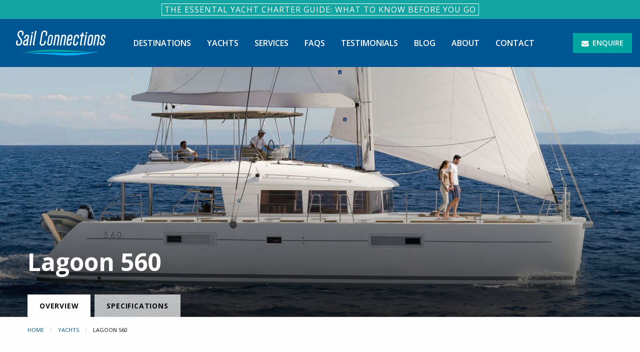

--- FILE ---
content_type: text/html; charset=utf-8
request_url: https://www.sailconnections.com/yacht/lagoon-560-crewed/
body_size: 7640
content:
<!doctype html>
<html class="no-js" lang="en" dir="ltr">

<head>
  <meta charset="utf-8">
  <meta http-equiv="x-ua-compatible" content="ie=edge">
  <meta name="viewport" content="width=device-width, initial-scale=1.0">
  <title>Lagoon 560 , Fully Crewed Charter Catamarans Charter - Sail Connections</title>
  <meta name="description" content="A beautiful boat, the lagoon 560 has large spaces for luxurious living afloat. Cabins have their own access to the cockpit, &amp; the flybridge is a popular space to gather. Simply ideal for a group on crewed charter. ">
  <link rel="canonical" href="https://www.sailconnections.com/yacht/lagoon-560-crewed/">
  <link rel="stylesheet" href="/css/app.css?v=75">
  <link rel="stylesheet" href="/node_modules/flickity/dist/flickity.min.css" media="screen">
  <link rel="stylesheet" href="/node_modules/flickity-fullscreen/fullscreen.css" media="screen">
  <link href="https://fonts.googleapis.com/css?family=Open+Sans:300,400,700" rel="stylesheet">
  <!-- Google tag (gtag.js) -->
<script async src="https://www.googletagmanager.com/gtag/js?id=G-GTQWMC0R65"></script>
<script>
  window.dataLayer = window.dataLayer || [];
  function gtag(){dataLayer.push(arguments);}
  gtag('js', new Date());

  gtag('config', 'G-GTQWMC0R65');
</script>
  
  
  <meta property="og:title" content="Lagoon 560 , Fully Crewed Charter Catamarans Charter" />
  <meta property="og:description" content="A beautiful boat, the lagoon 560 has large spaces for luxurious living afloat. Cabins have their own access to the cockpit, &amp; the flybridge is a popular space to gather. Simply ideal for a group on crewed charter. " />
  <meta property="og:image" content="https://www.sailconnections.com/uploads/yachts/thumb/lagoon-560-banner.jpg" />

  <!-- Hero images -->
  <style>
    .hero {
      background-image: url(/uploads/yachts/thumb/nav_45r8861_l560.jpg);
    }
    @media screen and (min-width: 640px) { /* was 480 */
      .hero { background-image: url(/uploads/yachts/thumb3/lagoon-560-banner.jpg); }
    }
    @media screen and (min-width: 960px) { /* was 768 */
      .hero { background-image: url(/uploads/yachts/thumb2/lagoon-560-banner.jpg); }
    }
    @media screen and (min-width: 1400px) { /* was 1200 */
      .hero { background-image: url(/uploads/yachts/thumb/lagoon-560-banner.jpg); }
    }
    .section-feature-guide  {
      background-image: url(/uploads/settings/thumb/free-charter-guide.jpg);
    }
  </style>
</head>

<body>

  <style>
    .geobanner { 
      padding: 7px; 
      background-color: #12a5a1;
      color: #fff;
      text-transform: uppercase;
      letter-spacing: 1px;
      text-align: center;
    }
    .geobanner a { color: #fff; }
    .geobutton:hover { 
      filter: brightness(0.8); /* Darken the color */
      color: #fff;
    }
    .geobutton { 
      padding: 0 5px; 
      margin: 0 10px;
      color: #fff;
      background-color: inherit;
      border: 1px solid #fff;
      white-space: nowrap;
    }
    .geobanner-desktop { 
      display: none; 
    }

@media only screen and (min-width: 48em) {
  /* destop styles */
  .geobanner-mobile { display: none; }
  .geobanner-desktop { 
    display: block; 
  }
}

  </style>
  <div class="geobanner geobanner-mobile"  style="background-color: #12a5a1" >
    
        
          <a class="geobutton geobutton-mobile" href="https://www.sailconnections.com/services/free-charter-guide/">The Essental Yacht Charter Guide</a>
      </div>
  <div class="geobanner geobanner-desktop" style="background-color: #12a5a1" >
    
        
          <a class="geobutton geobutton-desktop" href="https://www.sailconnections.com/services/free-charter-guide/">The Essental Yacht Charter Guide: What to Know Before You Go</a>
      </div>
<!-- Off-canvas Menu -->
<div class="off-canvas sc-off-canvas position-right" id="offCanvas" data-off-canvas>

  <!-- Close toggle -->
  <span role="button" class="close-button" href="#" aria-label="Close menu" data-close>
    <i class="sc-icon-menu" aria-hidden="true"></i>
  </span>

  <!-- Mobile Menu -->
  <ul class="vertical menu accordion-menu" data-accordion-menu>
    <li aria-hidden="true"><hr></li>
    <li><a href="/">Home</a></li>

            
  <li>            <a href="/destinations/">Destinations</a>
                    
    <ul class="menu vertical nested">
      <li>            <a href="/destinations/mediterranean/">Mediterranean</a>
    </li>                
      <li>            <a href="/destinations/south-pacific/">South Pacific &amp; Oceania</a>
    </li>                
      <li>            <a href="/destinations/caribbean/">Caribbean</a>
    </li>                
      <li>            <a href="/destinations/se-asia/">South-East Asia</a>
    </li>                
      <li>            <a href="/destinations/americas/">Americas</a>
    </li>                
      <li>            <a href="/destinations/indian-ocean/">Indian Ocean</a>
    </li>                
      <li>            <a href="/destinations/northern-europe/">Northern Europe</a>
    </li>
    </ul>
  </li>                
  <li>            <a href="/yachts.php">Yachts</a>
                    
    <ul class="menu vertical nested">
      <li>            <a href="/yachts.php?yacht_type=1&charter_type=1">Bareboat Monohulls</a>
    </li>                
      <li>            <a href="/yachts.php?yacht_type=3&charter_type=1">Bareboat Motor Yachts</a>
    </li>                
      <li>            <a href="/yachts.php?yacht_type=2&charter_type=1">Bareboat Catamarans</a>
    </li>                
      <li>            <a href="/yachts.php?charter_type=2">Crewed Yachts</a>
    </li>                
      <li>            <a href="/yachts.php?yacht_type=4">Gulets</a>
    </li>
    </ul>
  </li>                
  <li>            <a href="/services/">Services</a>
                    
    <ul class="menu vertical nested">
      <li>            <a href="/services/">How our services work</a>
    </li>                
      <li>            <a href="/services/multi-database-boat-searching/">Multi-Database Searching</a>
    </li>                
      <li>            <a href="/services/yacht-charter-price-guide/">Boat Charter Price Guidelines</a>
    </li>                
      <li>            <a href="/services/free-charter-guide/">Free Charter Guide</a>
    </li>                        
  <li>            <a href="/faqs/">FAQs</a>
                                            
  <li>            <a href="/about-us/client-charter-reviews/">Testimonials</a>
    </li>                
  <li>            <a href="/blog/">Blog</a>
    </li>                
  <li>            <a href="/about/">About</a>
    </li>                
  <li>            <a href="/contact/">Contact</a>
    </li>                         

    <li aria-hidden="true"><hr></li>
    <li class="oc-menu-social">
                            </li>
  </ul>

</div>

<!-- Off-canvas Content -->
<div class="off-canvas-content" data-off-canvas-content>

<header class="sc-header">
  <div class="top-bar">
    <div class="top-bar-left">
      <ul class="dropdown menu" data-dropdown-menu>
        <li class="menu-text">
          <a href="/"><img class="logo" src="/img/sc-logo.svg" alt="Sail Connections"></a>
        </li>

<li class="is-dropdown-submenu-parent opens-left show-for-large"><a href="/destinations/">Destinations</a><ul class="menu vertical is-dropdown-submenu first-sub" data-submenu><li><a href="/destinations/mediterranean/">Mediterranean</a></li><li><a href="/destinations/south-pacific/">South Pacific &amp; Oceania</a></li><li><a href="/destinations/caribbean/">Caribbean</a></li><li><a href="/destinations/se-asia/">South-East Asia</a></li><li><a href="/destinations/americas/">Americas</a></li><li><a href="/destinations/indian-ocean/">Indian Ocean</a></li><li><a href="/destinations/northern-europe/">Northern Europe</a></li></ul></li><li class="is-dropdown-submenu-parent opens-left show-for-large"><a href="/yachts.php">Yachts</a><ul class="menu vertical is-dropdown-submenu first-sub" data-submenu><li><a href="/yachts.php?yacht_type=1&charter_type=1">Bareboat Monohulls</a></li><li><a href="/yachts.php?yacht_type=3&charter_type=1">Bareboat Motor Yachts</a></li><li><a href="/yachts.php?yacht_type=2&charter_type=1">Bareboat Catamarans</a></li><li><a href="/yachts.php?charter_type=2">Crewed Yachts</a></li><li><a href="/yachts.php?yacht_type=4">Gulets</a></li></ul></li><li class="is-dropdown-submenu-parent opens-left show-for-large"><a href="/services/">Services</a><ul class="menu vertical is-dropdown-submenu first-sub" data-submenu><li><a href="/services/">How our services work</a></li><li><a href="/services/multi-database-boat-searching/">Multi-Database Searching</a></li><li><a href="/services/yacht-charter-price-guide/">Boat Charter Price Guidelines</a></li><li><a href="/services/free-charter-guide/">Free Charter Guide</a></li></ul></li><li class="is-dropdown-submenu-parent opens-left show-for-large"><a href="/faqs/">FAQs</a><ul class="menu vertical is-dropdown-submenu first-sub" data-submenu></ul></li><li class="show-for-large"><a href="/about-us/client-charter-reviews/">Testimonials</a></li><li class="show-for-large"><a href="/blog/">Blog</a></li><li class="show-for-large"><a href="/about/">About</a></li><li class="show-for-large"><a href="/contact/">Contact</a></li>


      </ul>
    </div>
    <div class="top-bar-right">
      <ul class="menu">
        <li>
          <a class="button button-secondary-2 button-icon-left" href="#" data-open="exampleModal1">
            <i class="sc-icon-mail" aria-hidden="true"></i>
            <span class="button-text">Enquire</span>
          </a>
        </li>
        <li class="hide-for-large">
          <button type="button" class="button button-secondary-3 button-icon-left" data-toggle="offCanvas">
            <i class="sc-icon-menu" aria-hidden="true"></i>
            <span class="button-text">Menu</span>
          </button>
        </li>
      </ul>
    </div>
  </div>
</header>
<section class="hero">
  <div class="grid-container">
    <div class="grid-x">
      <div class="cell">
        <div class="content">
          <div class="hero-title-wrap">
            <h1 class="hero-title">Lagoon 560 </h1>
          </div>
        </div>
      </div>
    </div>
  </div>
</section>

<div class="grid-container">
  <div class="grid-x grid-padding-x">
    <div class="large-12 cell">

      <section class="section-page-tabs page-tabs padding-bottom-1">

        <ul class="tabs" data-active-collapse="true" data-allow-all-closed="true"data-responsive-accordion-tabs="tabs small-accordion medium-accordion large-tabs" id="page-tabs">
          <li class="tabs-title is-active"><a href="#panelAbout" aria-selected="true">Overview</a></li>
          <li class="tabs-title"><a href="#panelSpecifications">Specifications</a></li>
                                      </ul>

        <nav aria-label="You are here:" role="navigation" class="margin-top-1">
          <ul class="breadcrumbs">
            <li><a href="/">Home</a></li>
            <li><a href="/yachts.php">Yachts</a></li>
            <li>Lagoon 560 </li>
          </ul>
        </nav>

        <div class="tabs-content" data-tabs-content="page-tabs">
          
          <div class="tabs-panel is-active" id="panelAbout">

            <h2 class="tabs-panel-title">Lagoon 560  - Fully Crewed Charter Catamarans</h2>

            <p class="text-lead">This popular Lagoon model is a modern and practical catamaran for group charter, designed for sailing performance and built for comfort. Many innovative design and fit-out features  are included on all examples in charter. We have a number available for crewed charter in the Mediterranean, Caribbean, South Pacific and Seychelles.  </p>

                                                              
            <div class="content feature-box">
              <dl class="overview-list">
                                  <dt>Length:</dt>
                  <dd>17.1m, 56'</dd>
                                                  <dt>Charter Type:</dt>
                  <dd>Fully Crewed Charter</dd>
                                                  <dt>Guests:</dt>
                  <dd>8 to 10</dd>
                                                  <dt>Cabins:</dt>
                  <dd>4 double + twin bunk single</dd>
                              </dl>
            </div>

             
            <div class="sc-carousel carousel" data-flickity='{"fullscreen": true, "lazyLoad": 1, "pageDots": true, "cellAlign": "left", "wrapAround": true, "adaptiveHeight": true, "setGallerySize": false}'>
                            <div class="carousel-cell">
                <img 
                src="/uploads/yachts/thumb/nav_45r8861_l560_001.jpg" 
                data-flickity-lazyload="/uploads/yachts/thumb/nav_45r8861_l560_001.jpg"
                alt="Lagoon 560 " /></div>
                            <div class="carousel-cell">
                <img 
                src="/uploads/yachts/thumb/int_ncl0102.jpg" 
                data-flickity-lazyload="/uploads/yachts/thumb/int_ncl0102.jpg"
                alt="Lagoon 560 Saloon" /></div>
                            <div class="carousel-cell">
                <img 
                src="/uploads/yachts/thumb/int_ncl0202-4images.jpg" 
                data-flickity-lazyload="/uploads/yachts/thumb/int_ncl0202-4images.jpg"
                alt="Lagoon 560 Saloon" /></div>
                            <div class="carousel-cell">
                <img 
                src="/uploads/yachts/thumb/int_ncl0077.jpg" 
                data-flickity-lazyload="/uploads/yachts/thumb/int_ncl0077.jpg"
                alt="Lagoon 560 Galley" /></div>
                            <div class="carousel-cell">
                <img 
                src="/uploads/yachts/thumb/capture10.png" 
                data-flickity-lazyload="/uploads/yachts/thumb/capture10.png"
                alt="Lagoon 560 Galley" /></div>
                            <div class="carousel-cell">
                <img 
                src="/uploads/yachts/thumb/int_ncl9156.jpg" 
                data-flickity-lazyload="/uploads/yachts/thumb/int_ncl9156.jpg"
                alt="Lagoon 560 Cabin" /></div>
                            <div class="carousel-cell">
                <img 
                src="/uploads/yachts/thumb/int_ncl9041.jpg" 
                data-flickity-lazyload="/uploads/yachts/thumb/int_ncl9041.jpg"
                alt="Lagoon 560 Cabin" /></div>
                            <div class="carousel-cell">
                <img 
                src="/uploads/yachts/thumb/int_ncl9256.jpg" 
                data-flickity-lazyload="/uploads/yachts/thumb/int_ncl9256.jpg"
                alt="Lagoon 560 Cabin" /></div>
                            <div class="carousel-cell">
                <img 
                src="/uploads/yachts/thumb/int_mg_5883.jpg" 
                data-flickity-lazyload="/uploads/yachts/thumb/int_mg_5883.jpg"
                alt="Lagoon 560 EnSuite" /></div>
                            <div class="carousel-cell">
                <img 
                src="/uploads/yachts/thumb/nav_45r6430_l560.jpg" 
                data-flickity-lazyload="/uploads/yachts/thumb/nav_45r6430_l560.jpg"
                alt="Lagoon 560 Flybridge" /></div>
                            <div class="carousel-cell">
                <img 
                src="/uploads/yachts/thumb/nav_45r7648_l560.jpg" 
                data-flickity-lazyload="/uploads/yachts/thumb/nav_45r7648_l560.jpg"
                alt="Lagoon 560 Foredeck" /></div>
                            <div class="carousel-cell">
                <img 
                src="/uploads/yachts/thumb/nav_45r8710_l560.jpg" 
                data-flickity-lazyload="/uploads/yachts/thumb/nav_45r8710_l560.jpg"
                alt="Lagoon 560 " /></div>
                          </div>
            
            <p>The Lagoon 560 is a spacious catamaran that has all the facilities and room you need for a fun sailing holiday with friends and family. All the while you are taken good care of by your professional crew aboard ship. Standard interior features include full air conditioning and on-board WiFi.</p>
<p>The Lagoon's well-designed cockpit is fully protected from the sun and any sea spray you may encounter, while both the main saloon allows freedom for total relaxation out of the tropical sunshine. When under way, most guests gravitate to the flybridge where there is ample space and comfort to keep the helmsman company and take a turn on the wheel yourself. </p>
<p>While this is a skippered charter boat with a professional aboard to take responsibility for the boat, you will enjoy the sailing experience. the helm and sails are easy to master with well-positioned controls and electric winches. Just enjoy the journey, then hand the helm back to the skipper to bring into harbour.</p>
<p></p>
<p></p>

                          <p class="meta">
                <small>
                Date Added: Nov 11th, 2018 &nbsp; 
                Last Updated: Sep 11th, 2019                </small>
              </p>
            
            

                        <div class="grid-container">
            <div class="grid-x grid-padding-x small-margin-collapse">
            <div class="large-6 cell">
            
                        <h3>Charter Locations</h3>
            <ul>

                                                                    <li>Regions:
                                                                                                <a href="/destinations/caribbean/">
                          Caribbean                          </a>
                                                                                            ,                                                   <a href="/destinations/mediterranean/">
                          Mediterranean                          </a>
                                                                                            ,                                                   <a href="/destinations/south-pacific/french-polynesia/tuamotus/">
                          South Pacific/Oceania                          </a>
                                                                                            ,                                                   <a href="/destinations/indian-ocean/">
                          Indian Ocean                          </a>
                                                                                      </li>
              
                                                                    <li>Destinations:
                      <a href="/destinations/caribbean/antigua-barbuda/">Antigua &amp; Barbuda</a>, <a href="/destinations/caribbean/bahamas/">Bahamas</a>, <a href="/destinations/caribbean/bvi/">British Virgin Islands</a>, <a href="/destinations/mediterranean/croatia/">Croatia</a>, <a href="/destinations/south-pacific/tahiti/society-islands/">French Polynesia: The Society Islands</a>, <a href="/destinations/mediterranean/greece/">Greece</a>, <a href="/destinations/caribbean/grenada/">Grenada</a>, <a href="/destinations/caribbean/guadaloupe/">Guadaloupe</a>, <a href="/destinations/mediterranean/italy/">Italy</a>, <a href="/destinations/caribbean/puerto-rico/">Puerto Rico</a>, <a href="/destinations/caribbean/stmartin-stbarts-anguilla-stkitts-nevis/">St Martin, St Barts, Anguilla, St Kitts &amp; Nevis</a>                  </li>
              
            </ul>
            
                        </div>
            <div class="large-6 cell">
            
                                        <div class="responsive-embed widescreen">
                <iframe width="560" height="315" src="https://www.youtube.com/embed/hoHYxaAWtEk?rel=0" frameborder="0" allowfullscreen></iframe>
              </div>
                          
                        </div></div></div>
            
          </div>

          <div class="tabs-panel" id="panelSpecifications">

            <h2 class="tabs-panel-title">Specifications</h2>

            <ul class="spec-list no-bullet">
              <li><span>Guests:</span> 8 to 10</li>              <li><span>Cabins:</span> 4 double + twin bunk single</li>              <li><span>Berths:</span> 10</li>              <li><span>Heads:</span> 5</li>              <li><span>Showers:</span> 4</li>              <li><span>Length:</span> 17.1m, 56'</li>              <li><span>Beam:</span> 9.4m, 31'</li>              <li><span>Draft:</span> 1.3m, 4'</li>              <li><span>Engine(s):</span> 2 x 75hp</li>              <li><span>Fuel Capacity:</span> 1300l, 343g</li>              <li><span>Water Capacity:</span> 960l, 254g</li>            </ul>

            <p class="margin-bottom-2"><strong>Equipment Includes:</strong> Ask us for a list of equipment currently available on this boat in your preferred destination.</p>
                          <h3 class="text-center">Yacht Layout</h3>
                          <div class="text-center"><img src="/uploads/yachts/thumb2/lagoon-560-5-cabin.jpg" alt="Lagoon 560 - 5 Cabin Layout" /></div>
            
            
            


          </div>

          
          
          
        </div>
        
      </section>
    
      <section class="section-cta-inline padding-bottom-3">
        <div class="grid-x content feature-box">
          <div class="medium-9 cell cell-center">
            <span>For a personal proposal structured to meet your needs, with advice on all aspects of your sailing charter ...</span>
          </div>
          <div class="medium-3 cell cell-center cell-buttons">
            <a href="#" class="button secondary" data-open="exampleModal1"><i class="sc-icon-mail" aria-hidden="true"></i> Get in Touch</a>
          </div>
        </div>
      </section>

    </div><!-- large-12 cell -->
  </div><!-- grid-x grid-padding-x -->
</div><!-- grid-container -->

<section class="section-feature section-bg-grey">
  <div class="grid-container">
    <div class="grid-x grid-padding-x">
      <div class="large-12 cell">

        <div class="content">
          <div class="content-cta text-center">
            <h3 class="content-cta-title">The Sail Connections Guarantee</h3>
            <p>One contact - every option - advice you can trust.</p>
          </div>
          <hr>
          <ul class="list-unstyled list-column list-column-2 list-column-features">
            <li>Matching any competitive offer like for like</li>
<li>Sourcing boats with discounts available</li>
<li>Personalising our proposal just for you</li>
<li>Qualifying the operator as well as the boat</li>
<li>Advising without bias based on 25+ years of experience</li>
<li>We do more than just book yachts!</li>          </ul>
          <hr>
          <div class="content-cta text-center">
            <p>We will match any like-for-like discount website offer on charter boat price, while maintaining our customary high level of service.</p>
            <a href="#" class="button button-icon-left secondary" data-open="exampleModal1"><i class="sc-icon-mail" aria-hidden="true"></i> Get in Touch</a>
          </div>
        </div>

      </div><!-- large-12 cell -->
    </div><!-- grid-x grid-padding-x -->
  </div><!-- grid-container -->
</section><section class="section-feature-guide section-feature section-feature-image section-inverse">
  <div class="grid-container">
    <div class="grid-x grid-padding-x">
      <div class="large-12 cell">

        <div class="content content-overlay text-center">
          <div class="content-cta">
            <h3 class="content-cta-title">The Essential Guide to Sailing Holiday Charters</h3>
            <p>The Sail Connections Essential Guide to Bareboat and Crewed Sailing Holiday Charters is packed full of useful tips for getting the most out of your next boat charter. And it is FREE to download.</p>
            <a href="/services/charter-guide/" class="button">Download Guide</a>
          </div>
        </div>

      </div><!-- large-12 cell -->
    </div><!-- grid-x grid-padding-x -->
  </div><!-- grid-container -->
</section>
<footer class="footer">
  <div class="grid-container">
    <div class="grid-x grid-padding-x">
      <div class="large-12 cell">

        <div class="content text-center">
          <nav>
            <ul class="footer-nav list-unstyled list-inline padding-bottom-1 margin-bottom-2">
                                          <li>
                                  <a href="/destinations/">Destinations</a>
                </li>
                                                                                                                                                                                                                                              <li>
                                  <a href="/yachts.php">Yachts</a>
                </li>
                                                                                                                                                                                          <li>
                                  <a href="/services/">Services</a>
                </li>
                                                                                                                                                                <li>
                                  <a href="/services/useful-links/">Useful Links</a>
                </li>
                                                        <li>
                                  <a href="/faqs/">FAQs</a>
                </li>
                                                                                                                                                                <li>
                                  <a href="/blog/">Blog</a>
                </li>
                                                        <li>
                                  <a href="/about/">About</a>
                </li>
                                                        <li>
                                  <a href="/contact/">Contact</a>
                </li>
                                                                                  <li>
                                  <a href="/privacy-policy/">Privacy Policy</a>
                </li>
                           
            </ul>
            <ul class="footer-nav-social list-unstyled list-inline">
                                                                    </ul>

            
          </nav>
        </div>

      </div><!-- large-12 cell -->
    </div><!-- grid-x grid-padding-x -->
  </div><!-- grid-container -->
</footer>

</div><!-- END Off-canvas Content -->

<!-- Modal -->
<div class="reveal large sc-modal" id="exampleModal1" data-reveal>
  <p class="lead text-center">Enquire about a charter... </p>
  <p class="subheader text-center">For a personal proposal structured to meet your needs, with advice on all aspects of your sailing charter.</p>

    <form id="form6" name="form6" accept-charset="UTF-8" autocomplete="off" enctype="multipart/form-data" method="post"
      action="https://sailconn.wufoo.com/forms/w1u6luy70argezp/#public">
    <div class="grid-container full">
      <div class="grid-x grid-margin-x">
        <div class="medium-4 cell">
          <label>First Name:
            <input id="Field1" name="Field1" type="text" maxlength="255" placeholder="First name" required />
          </label>
        </div>
        <div class="medium-4 cell">
          <label>Last Name:
            <input id="Field2" name="Field2" type="text" maxlength="255" placeholder="Last name" required />
          </label>
        </div>
        <div class="medium-4 cell">
          <label>Email Address:
            <input id="Field3" name="Field3" type="email" maxlength="255" placeholder="Email address" required  spellcheck="false" />
          </label>
        </div>
        <div class="medium-4 cell">
          <label>Phone Number:
            <input id="Field4" name="Field4" type="tel"  maxlength="255" placeholder="Phone number" />
          </label>
        </div>
        <div class="medium-4 cell">
          <label>Charter Destination:
            <input id="Field130" name="Field130" type="text" maxlength="255" placeholder="Charter destination" />
          </label>
        </div>
        <div class="medium-4 cell">
          <label>Yacht Preference:
      			<select id="Field5" name="Field5">
      			<option value="" selected="selected">Please select...</option>
            <option value="Bareboat Monohull" >Bareboat Monohull</option>
            <option value="Bareboat Catamaran" >Bareboat Catamaran</option>
            <option value="Bareboat Motor Yacht" >Bareboat Motor Yacht</option>
            <option value="Crewed Monohull" >Crewed Monohull</option>
            <option value="Crewed Catamaran" >Crewed Catamaran</option>
            <option value="Crewed Motor Yacht" >Crewed Motor Yacht</option>
            <option value="Gulet (crewed only)" >Gulet (crewed only)</option>
      			</select>
          </label>
        </div>
        <div class="medium-4 cell">
          <label>When and for how long:
            <input id="Field6" name="Field6" type="text" maxlength="255" placeholder="When and for how long" />
          </label>
        </div>
        <div class="medium-4 cell">
          <label>Number of guests:
            <input id="Field7" name="Field7" type="text" maxlength="255" placeholder="Number of guests" />
          </label>
        </div>
        <div class="medium-4 cell">
          <label>Your Budget:
            <input id="Field8" name="Field8" type="text" maxlength="255" placeholder="Your budget" />
          </label>
        </div>
        <div class="cell">
          <label>
             Comments:
            <textarea id="Field9" name="Field9" rows="4" spellcheck="true" placeholder="Tell us all you can about your plans, including double/twin cabin needs, and we'll present the best boat options in your chosen destination" required></textarea>
          </label>
        </div>
        <div class="cell text-center">
        <input id="Field10" name="Field10" type="checkbox" value="true" checked>
        <label for="Field10">Subscribe me to your newsletter to receive charter news and special offers</label>
    	   </div>
        <div class="cell text-center">

          <button class="button secondary form-button">Send Request</button>


          <label class="hide hidden" for="Field111">Page URL (Do Not Fill This Out)
                    <input id="Field111" name="Field111" type="text" value="http://www.sailconnections.com/yacht/lagoon-560-crewed/" maxlength="255" /></label>

          <label class="hide hidden" for="Field15">IP address (Do Not Fill This Out)
                    <input id="Field115" name="Field115" type="text" value="http://whatismyipaddress.com/ip/3.138.158.182" maxlength="255" /></label>

          <label class="hide hidden" for="Field117">Market (Do Not Fill This Out)
          <input id="Field117" name="Field117" type="text" value="Americas" maxlength="255" /></label>


          
          <label class="hide hidden" for="Field119">USOURCE (Do Not Fill This Out)
          <input id="Field119" name="Field119" type="text" value="" maxlength="255" /></label>

          <label class="hide hidden" for="Field120">UMEDIUM (Do Not Fill This Out)
          <input id="Field120" name="Field120" type="text" value="" maxlength="255" /></label>

          <label class="hide hidden" for="Field121">UCAMPAIGN (Do Not Fill This Out)
          <input id="Field121" name="Field121" type="text" value="" maxlength="255" /></label>

          <label class="hide hidden" for="Field122">UCONTENT (Do Not Fill This Out)
          <input id="Field122" name="Field122" type="text" value="" maxlength="255" /></label>

          <label class="hide hidden" for="Field123">UTERM (Do Not Fill This Out)
          <input id="Field123" name="Field123" type="text" value="" maxlength="255" /></label>

          <label class="hide hidden" for="Field124">IREFERRER (Do Not Fill This Out)
          <input id="Field124" name="Field124" type="text" value="" maxlength="255" /></label>

          <label class="hide hidden" for="Field125">LREFERRER (Do Not Fill This Out)
          <input id="Field125" name="Field125" type="text" value="" maxlength="255" /></label>

          <label class="hide hidden" for="Field126">ILANDPAGE (Do Not Fill This Out)
          <input id="Field126" name="Field126" type="text" value="" maxlength="255" /></label>


          <label class="hide hidden" for="comment">Do Not Fill This Out
          <textarea name="comment" id="comment" rows="1" cols="1"></textarea>
          <input type="hidden" id="idstamp" name="idstamp" value="tLSyiyVBzfX7ZYu7oVLbYAwV19r5Okh+gEqpBrP4HPg=" />

        </div>
      </div>
    </div>
  </form>
  <button class="close-button" data-close aria-label="Close modal" type="button">
    <span aria-hidden="true">&times;</span>
  </button>
</div>
<!-- END Modal --><!-- Core Scripts -->
<script src="/node_modules/jquery/dist/jquery.js"></script>
<script src="/node_modules/what-input/dist/what-input.js"></script>
<script src="/node_modules/foundation-sites/dist/js/foundation.js"></script>
<script src="/js/min/app-min.js"></script>
<!-- Vendor Scripts -->
<script src="/node_modules/flickity/dist/flickity.pkgd.min.js"></script>
<script src="/node_modules/flickity-fullscreen/fullscreen.js"></script>
<!-- Form referral data -->
<script type="text/javascript" charset="utf-8">
 var _uf = _uf || {};
 _uf.domain = ".sailconnections.com";

_uf.utm_source_field = "Field119"; // Default 'USOURCE'
 _uf.utm_medium_field = "Field120"; // Default 'UMEDIUM'
 _uf.utm_campaign_field = "Field121"; // Default 'UCAMPAIGN'
 _uf.utm_content_field = "Field122"; // Default 'UCONTENT'
 _uf.utm_term_field = "Field123"; // Default 'UTERM'

_uf.initial_referrer_field = "Field124"; // Default 'IREFERRER'
 _uf.last_referrer_field = "Field125"; // Default 'LREFERRER'
 _uf.initial_landing_page_field = "Field126"; // Default 'ILANDPAGE'
 _uf.visits_field = "Field128"; // Default 'VISITS'
 // _uf.sessionLength = 2; // In hours. Default is 1 hour
 // _uf.add_to_form = "all"; // 'none', 'all', 'first'. Default is 'all'
 // _uf.form_query_selector = 'form[action="https://sailconn.wufoo.com/forms/w1u6luy70argezp/#public"]'; // custom form selector. Default is 'form', to select any form.
 </script>
<script src="/js/min/utm_form-1.0.3.min.js" async></script>
<script defer src="https://static.cloudflareinsights.com/beacon.min.js/vcd15cbe7772f49c399c6a5babf22c1241717689176015" integrity="sha512-ZpsOmlRQV6y907TI0dKBHq9Md29nnaEIPlkf84rnaERnq6zvWvPUqr2ft8M1aS28oN72PdrCzSjY4U6VaAw1EQ==" data-cf-beacon='{"version":"2024.11.0","token":"3c435969dc6d4fbba3e50aa415290732","r":1,"server_timing":{"name":{"cfCacheStatus":true,"cfEdge":true,"cfExtPri":true,"cfL4":true,"cfOrigin":true,"cfSpeedBrain":true},"location_startswith":null}}' crossorigin="anonymous"></script>
</body>
</html>


--- FILE ---
content_type: text/javascript
request_url: https://www.sailconnections.com/js/min/utm_form-1.0.3.min.js
body_size: 1718
content:
var UtmCookie;UtmCookie=function(){function UtmCookie(options){null==options&&(options={}),this._cookieNamePrefix="_uc_",this._domain=options.domain,this._sessionLength=options.sessionLength||1,this._cookieExpiryDays=options.cookieExpiryDays||365,this._additionalParams=options.additionalParams||[],this._utmParams=["utm_source","utm_medium","utm_campaign","utm_term","utm_content"],this.writeInitialReferrer(),this.writeLastReferrer(),this.writeInitialLandingPageUrl(),this.setCurrentSession(),this.additionalParamsPresentInUrl()&&this.writeAdditionalParams(),this.utmPresentInUrl()&&this.writeUtmCookieFromParams()}return UtmCookie.prototype.createCookie=function(name,value,days,path,domain,secure){var cookieDomain,cookieExpire,cookiePath,cookieSecure,date,expireDate;expireDate=null,days&&(date=new Date,date.setTime(date.getTime()+24*days*60*60*1e3),expireDate=date),cookieExpire=null!=expireDate?"; expires="+expireDate.toGMTString():"",cookiePath=null!=path?"; path="+path:"; path=/",cookieDomain=null!=domain?"; domain="+domain:"",cookieSecure=null!=secure?"; secure":"",document.cookie=this._cookieNamePrefix+name+"="+escape(value)+cookieExpire+cookiePath+cookieDomain+cookieSecure},UtmCookie.prototype.readCookie=function(name){var c,ca,i,nameEQ;for(nameEQ=this._cookieNamePrefix+name+"=",ca=document.cookie.split(";"),i=0;i<ca.length;){for(c=ca[i];" "===c.charAt(0);)c=c.substring(1,c.length);if(0===c.indexOf(nameEQ))return c.substring(nameEQ.length,c.length);i++}return null},UtmCookie.prototype.eraseCookie=function(name){this.createCookie(name,"",-1,null,this._domain)},UtmCookie.prototype.getParameterByName=function(name){var regex,regexS,results;return name=name.replace(/[\[]/,"\\[").replace(/[\]]/,"\\]"),regexS="[\\?&]"+name+"=([^&#]*)",regex=new RegExp(regexS),results=regex.exec(window.location.search),results?decodeURIComponent(results[1].replace(/\+/g," ")):""},UtmCookie.prototype.additionalParamsPresentInUrl=function(){var j,len,param,ref;for(ref=this._additionalParams,j=0,len=ref.length;len>j;j++)if(param=ref[j],this.getParameterByName(param))return!0;return!1},UtmCookie.prototype.utmPresentInUrl=function(){var j,len,param,ref;for(ref=this._utmParams,j=0,len=ref.length;len>j;j++)if(param=ref[j],this.getParameterByName(param))return!0;return!1},UtmCookie.prototype.writeCookie=function(name,value){this.createCookie(name,value,this._cookieExpiryDays,null,this._domain)},UtmCookie.prototype.writeAdditionalParams=function(){var j,len,param,ref,value;for(ref=this._additionalParams,j=0,len=ref.length;len>j;j++)param=ref[j],value=this.getParameterByName(param),this.writeCookie(param,value)},UtmCookie.prototype.writeUtmCookieFromParams=function(){var j,len,param,ref,value;for(ref=this._utmParams,j=0,len=ref.length;len>j;j++)param=ref[j],value=this.getParameterByName(param),this.writeCookie(param,value)},UtmCookie.prototype.writeCookieOnce=function(name,value){var existingValue;existingValue=this.readCookie(name),existingValue||this.writeCookie(name,value)},UtmCookie.prototype._sameDomainReferrer=function(referrer){var hostname;return hostname=document.location.hostname,referrer.indexOf(this._domain)>-1||referrer.indexOf(hostname)>-1},UtmCookie.prototype._isInvalidReferrer=function(referrer){return""===referrer||void 0===referrer},UtmCookie.prototype.writeInitialReferrer=function(){var value;value=document.referrer,this._isInvalidReferrer(value)&&(value="direct"),this.writeCookieOnce("referrer",value)},UtmCookie.prototype.writeLastReferrer=function(){var value;value=document.referrer,this._sameDomainReferrer(value)||(this._isInvalidReferrer(value)&&(value="direct"),this.writeCookie("last_referrer",value))},UtmCookie.prototype.writeInitialLandingPageUrl=function(){var value;value=this.cleanUrl(),value&&this.writeCookieOnce("initial_landing_page",value)},UtmCookie.prototype.initialReferrer=function(){return this.readCookie("referrer")},UtmCookie.prototype.lastReferrer=function(){return this.readCookie("last_referrer")},UtmCookie.prototype.initialLandingPageUrl=function(){return this.readCookie("initial_landing_page")},UtmCookie.prototype.incrementVisitCount=function(){var cookieName,existingValue,newValue;cookieName="visits",existingValue=parseInt(this.readCookie(cookieName),10),newValue=1,newValue=isNaN(existingValue)?1:existingValue+1,this.writeCookie(cookieName,newValue)},UtmCookie.prototype.visits=function(){return this.readCookie("visits")},UtmCookie.prototype.setCurrentSession=function(){var cookieName,existingValue;cookieName="current_session",existingValue=this.readCookie(cookieName),existingValue||(this.createCookie(cookieName,"true",this._sessionLength/24,null,this._domain),this.incrementVisitCount())},UtmCookie.prototype.cleanUrl=function(){var cleanSearch;return cleanSearch=window.location.search.replace(/utm_[^&]+&?/g,"").replace(/&$/,"").replace(/^\?$/,""),window.location.origin+window.location.pathname+cleanSearch+window.location.hash},UtmCookie}();var UtmForm,_uf;UtmForm=function(){function UtmForm(options){null==options&&(options={}),this._utmParamsMap={},this._utmParamsMap.utm_source=options.utm_source_field||"USOURCE",this._utmParamsMap.utm_medium=options.utm_medium_field||"UMEDIUM",this._utmParamsMap.utm_campaign=options.utm_campaign_field||"UCAMPAIGN",this._utmParamsMap.utm_content=options.utm_content_field||"UCONTENT",this._utmParamsMap.utm_term=options.utm_term_field||"UTERM",this._additionalParamsMap=options.additional_params_map||{},this._initialReferrerField=options.initial_referrer_field||"IREFERRER",this._lastReferrerField=options.last_referrer_field||"LREFERRER",this._initialLandingPageField=options.initial_landing_page_field||"ILANDPAGE",this._visitsField=options.visits_field||"VISITS",this._addToForm=options.add_to_form||"all",this._formQuerySelector=options.form_query_selector||"form",this.utmCookie=new UtmCookie({domain:options.domain,sessionLength:options.sessionLength,cookieExpiryDays:options.cookieExpiryDays,additionalParams:Object.getOwnPropertyNames(this._additionalParamsMap)}),"none"!==this._addToForm&&this.addAllFields()}return UtmForm.prototype.addAllFields=function(){var fieldName,param,ref,ref1;ref=this._utmParamsMap;for(param in ref)fieldName=ref[param],this.addFormElem(fieldName,this.utmCookie.readCookie(param));ref1=this._additionalParamsMap;for(param in ref1)fieldName=ref1[param],this.addFormElem(fieldName,this.utmCookie.readCookie(param));this.addFormElem(this._initialReferrerField,this.utmCookie.initialReferrer()),this.addFormElem(this._lastReferrerField,this.utmCookie.lastReferrer()),this.addFormElem(this._initialLandingPageField,this.utmCookie.initialLandingPageUrl()),this.addFormElem(this._visitsField,this.utmCookie.visits())},UtmForm.prototype.addFormElem=function(fieldName,fieldValue){var allForms,firstForm,form,i,len;if(fieldValue&&(allForms=document.querySelectorAll(this._formQuerySelector),allForms.length>0))if("first"===this._addToForm)firstForm=allForms[0],this.insertAfter(this.getFieldEl(fieldName,fieldValue),firstForm.lastChild);else for(i=0,len=allForms.length;len>i;i++)form=allForms[i],this.insertAfter(this.getFieldEl(fieldName,fieldValue),form.lastChild)},UtmForm.prototype.getFieldEl=function(fieldName,fieldValue){var fieldEl;return fieldEl=document.createElement("input"),fieldEl.type="hidden",fieldEl.name=fieldName,fieldEl.value=fieldValue,fieldEl},UtmForm.prototype.insertAfter=function(newNode,referenceNode){return referenceNode.parentNode.insertBefore(newNode,referenceNode.nextSibling)},UtmForm}(),_uf=window._uf||{},window.UtmForm=new UtmForm(_uf);
